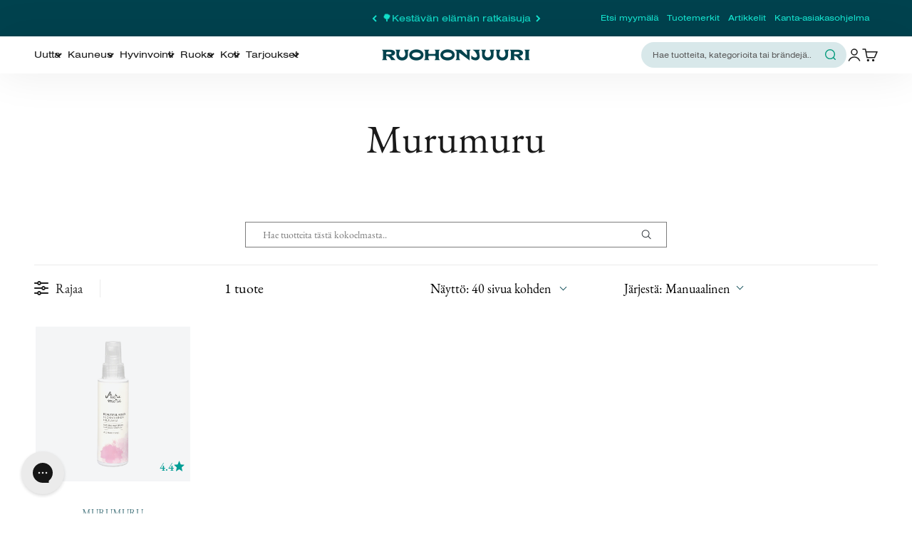

--- FILE ---
content_type: text/css
request_url: https://cdn.boostcommerce.io/widget-integration/theme/customization/ruohonjuuri.myshopify.com/N8_OyRQZis/customization-1745486455101.css
body_size: 166
content:
/*********************** Custom css for Boost AI Search & Discovery  ************************/
body.modal-open-cart {
    overflow: inherit;
}
body.modal-open-cart .boost-sd__modal {
    display: none;
}
.boost-sd__product-link.boost-sd__product-link-image div {
    pointer-events: none;
}
/*
.product-card__info .rating-with-text w-full {
 pointer-events: none;
}
.product-card__info .product-card__title {
 pointer-events: none;
}
*/
.boost-sd__instant-search-results--mobile-style1.boost-sd__instant-search-results--product-type-grid .boost-sd__suggestion-queries-item-product--left:before {
    padding-top: 0;
}


/* @media only screen and (min-width: 1150px) {
    .boost-sd__search-widget-init-wrapper{
        position: fixed !important;
        right: 70px !important;
        top: 100px !important;
    }

}

@media only screen and (min-width: 768px) and (max-width: 1150px) {

} */

.boost-sd__filter-product-list img[loading='lazy'] {
    display: block;
}

--- FILE ---
content_type: application/javascript; charset=utf-8
request_url: https://cdn-widgetsrepository.yotpo.com/v1/loader/0wd9bTkBX2fDpHv_27XUmg
body_size: 17018
content:

if (typeof (window) !== 'undefined' && window.performance && window.performance.mark) {
  window.performance.mark('yotpo:loader:loaded');
}
var yotpoWidgetsContainer = yotpoWidgetsContainer || { guids: {} };
(function(){
    var guid = "0wd9bTkBX2fDpHv_27XUmg";
    var loader = {
        loadDep: function (link, onLoad, strategy) {
            var script = document.createElement('script');
            script.onload = onLoad || function(){};
            script.src = link;
            if (strategy === 'defer') {
                script.defer = true;
            } else if (strategy === 'async') {
                script.async = true;
            }
            script.setAttribute("type", "text/javascript");
            script.setAttribute("charset", "utf-8");
            document.head.appendChild(script);
        },
        config: {
            data: {
                guid: guid
            },
            widgets: {
            
                "488512": {
                    instanceId: "488512",
                    instanceVersionId: "242441523",
                    templateAssetUrl: "https://cdn-widgetsrepository.yotpo.com/widget-assets/widget-customer-preview/app.v0.2.8-6189.js",
                    cssOverrideAssetUrl: "",
                    customizationCssUrl: "",
                    customizations: {
                      "view-background-color": "transparent",
                      "view-primary-color": "#2e4f7c",
                      "view-primary-font": "Nunito Sans@700|https://cdn-widgetsrepository.yotpo.com/web-fonts/css/nunito_sans/v1/nunito_sans_700.css",
                      "view-text-color": "#202020",
                      "welcome-text": "Good morning"
                    },
                    staticContent: {
                      "currency": "USD",
                      "hideIfMatchingQueryParam": [
                        "oseid"
                      ],
                      "isHidden": true,
                      "platformName": "shopify",
                      "selfExecutable": true,
                      "storeId": "iLTssMSvizmYN2icJCnsDDQbuxgOFQziOjGzb707",
                      "storeLoginUrl": "http://ruohonjuuri.myshopify.com/account/login",
                      "storeRegistrationUrl": "http://ruohonjuuri.myshopify.com/account/register",
                      "storeRewardsPageUrl": "http://ruohonjuuri.myshopify.com/pages/rewards",
                      "urlMatch": "^(?!.*\\.yotpo\\.com).*$"
                    },
                    className: "CustomerPreview",
                    dependencyGroupId: null
                },
            
                "16404": {
                    instanceId: "16404",
                    instanceVersionId: "318550086",
                    templateAssetUrl: "https://cdn-widgetsrepository.yotpo.com/widget-assets/widget-coupons-redemption/app.v0.6.2-5198.js",
                    cssOverrideAssetUrl: "",
                    customizationCssUrl: "",
                    customizations: {
                      "confirmation-step-cancel-option": "NO",
                      "confirmation-step-confirm-option": "YES",
                      "confirmation-step-title": "ARE YOU SURE?",
                      "coupon-background-type": "coupon",
                      "coupon-code-copied-message-body": "Thank you for redeeming your points. Please paste the code at checkout.",
                      "coupon-code-copied-message-color": "#707997",
                      "coupon-code-copied-message-title": "COPIED",
                      "coupons-redemption-description": "Redeeming your points is easy! Click Redeem My Points and copy \u0026 paste your code at checkout.",
                      "coupons-redemption-headline": "How to use your points",
                      "coupons-redemption-rule": "100 points equals $10.00",
                      "description-color": "#666d8b",
                      "description-font-size": "20",
                      "disabled-outline-button-color": "#929292",
                      "donate-button-text": "DONATE",
                      "donation-success-message-body": "Thank you for donating ${{donation_amount}} to {{company_name}}",
                      "donation-success-message-color": "#707997",
                      "donation-success-message-title": "SUCCESS",
                      "error-message-color": "#f04860",
                      "error-message-title": "",
                      "headline-color": "#011247",
                      "headline-font-size": "36",
                      "login-button-color": "#556DD8",
                      "login-button-text": "REDEEM MY POINTS",
                      "login-button-text-color": "white",
                      "login-button-type": "filled_rectangle",
                      "message-font-size": "14",
                      "point-balance-text": "You have {{current_point_balance}} points",
                      "points-balance-color": "#011247",
                      "points-balance-font-size": "20",
                      "points-balance-number-color": "#93a1eb",
                      "primary-font-name-and-url": "Montserrat@600|https://fonts.googleapis.com/css?family=Montserrat:600\u0026display=swap",
                      "redeem-button-color": "#556DD8",
                      "redeem-button-text": "REDEEM",
                      "redeem-button-text-color": "white",
                      "redeem-button-type": "filled_rectangle",
                      "rule-border-color": "#bccdfe",
                      "rule-color": "#061153",
                      "rule-font-size": "18",
                      "secondary-font-name-and-url": "Nunito Sans@400|https://fonts.googleapis.com/css?family=Nunito+Sans\u0026display=swap",
                      "selected-extensions": [],
                      "view-layout": "full-layout"
                    },
                    staticContent: {
                      "cssEditorEnabled": "true",
                      "currency": "EUR",
                      "isMultiCurrencyEnabled": false,
                      "merchantId": "69765",
                      "platformName": "shopify",
                      "storeId": "iLTssMSvizmYN2icJCnsDDQbuxgOFQziOjGzb707",
                      "storeLoginUrl": "/account/login",
                      "subunitsPerUnit": 100
                    },
                    className: "CouponsRedemptionWidget",
                    dependencyGroupId: 2
                },
            
                "16403": {
                    instanceId: "16403",
                    instanceVersionId: "24365436",
                    templateAssetUrl: "https://cdn-widgetsrepository.yotpo.com/widget-assets/widget-referral-widget/app.v1.8.1-4652.js",
                    cssOverrideAssetUrl: "",
                    customizationCssUrl: "",
                    customizations: {
                      "background-color": "rgba( 255, 255, 255, 1 )",
                      "background-image-url": "https://cdn-widget-assets.yotpo.com/static_assets/0wd9bTkBX2fDpHv_27XUmg/images/image_2021_01_07_13_56_01_652",
                      "customer-email-view-button-text": "Seuraava",
                      "customer-email-view-description": "Anna ystävällesi 5 €:n alennuskoodi ensimmäiseen yli 50 €:n ostokseen, niin koriisi kopsahtaa 5 €:n arvosta käpyjä, kun ystäväsi on tehnyt oston.",
                      "customer-email-view-header": "Laita hyvä kiertämään ja kutsu kaverisi mukaan!",
                      "customer-email-view-input-placeholder": "Oma sähköpostiosoitteesi",
                      "customer-email-view-title": "Kaverille 5 €, käpykoriisi 5 €",
                      "default-toggle": true,
                      "description-color": "rgba( 55, 51, 48, 1 )",
                      "description-font-size": "20px",
                      "final-view-button-text": "Kutsu lisää kavereita",
                      "final-view-description": "Kerrothan kaverillesi, että kurkkaa sähköpostiinsa. Kutsusi odottelee jo siellä.  ",
                      "final-view-error-description": "Jokin meni pieleen, emmekä voineet lähettää suosittelulinkkiä. Kaverisi on todennäköisesti jo onnellinen käpykorin kantaja ja voi hyödyntää edun vain kerran. ",
                      "final-view-error-text": "Palaa takaisin",
                      "final-view-error-title": "Kappas kehveliä",
                      "final-view-title": "Kiitos suosittelusta! ",
                      "fonts-primary-font-name-and-url": "Montserrat@600|https://fonts.googleapis.com/css?family=Montserrat:600\u0026display=swap",
                      "fonts-secondary-font-name-and-url": "Nunito Sans@400|https://fonts.googleapis.com/css?family=Nunito+Sans:400\u0026display=swap",
                      "header-color": "rgba( 0, 0, 0, 1 )",
                      "header-font-size": "18px",
                      "main-share-option-desktop": "main_share_email",
                      "main-share-option-mobile": "main_share_email",
                      "next-button-background-color": "rgba(48,152,122,1)",
                      "next-button-font-size": "18px",
                      "next-button-size": "standard",
                      "next-button-text-color": "rgba(0,152,122,1)",
                      "next-button-type": "rectangular_outline",
                      "referral-history-completed-points-text": "{{points}} POINTS",
                      "referral-history-completed-status-type": "text",
                      "referral-history-confirmed-status": "Hyväksytty",
                      "referral-history-pending-status": "Kutsu lähetetty",
                      "referral-history-redeem-text": "Voit käyttää käpysi  Ruohonjuuren myymälän tai verkkokaupan kassalla. Muistathan kirjautua verkkokauppaan, jotta voit valita kassalla käytettävien käpyjen määrän. ",
                      "referral-history-sumup-line-points-text": "{{points}} POINTS",
                      "referral-history-sumup-line-text": "Your Rewards",
                      "referral-views-button-text": "Seuraava",
                      "referral-views-copy-link-button-text": "COPY LINK",
                      "referral-views-description": "Lähetä ystävällesi 5 €:n alennuskoodi ensimmäiseen yli 50 €:n ostokseen. Kun ystäväsi on tehnyt oston koodia käyttäen, kopsahtaa koriisi 5 €:n arvosta käpyjä. Lähetä kutsu tästä:",
                      "referral-views-email-share-body": "How does a discount off your first order at {{company_name}} sound? Use the link below and once you've shopped, I'll get a reward too.\n{{referral_link}}",
                      "referral-views-email-share-subject": "Discount to a Store You'll Love!",
                      "referral-views-email-share-type": "marketing_email",
                      "referral-views-friends-input-placeholder": "Ystäväsi sähköpostiosoite (erota pilkulla)",
                      "referral-views-header": "Kutsu kaverisi",
                      "referral-views-personal-email-button-text": "SEND VIA MY EMAIL",
                      "referral-views-sms-button-text": "Lähetä tekstiviesti",
                      "referral-views-title": "Kaverille 5 €, käpykoriisi 5 €",
                      "referral-views-whatsapp-button-text": "SEND VIA WHATSAPP",
                      "share-allow-copy-link": "false",
                      "share-allow-email": true,
                      "share-allow-facebook": "true",
                      "share-allow-sms": true,
                      "share-allow-twitter": "true",
                      "share-allow-whatsapp": true,
                      "share-facebook-description": "Toivottavasti {{company_name}} saa myös sinun sydämesi sykkimään! Saat 5 € edun tekemällä 50 € oston tästä linkistä.",
                      "share-facebook-header": "Hyödynnä etusi Ruohonjuuren kauppaan",
                      "share-facebook-image-url": "https://cdn-widget-assets.yotpo.com/static_assets/0wd9bTkBX2fDpHv_27XUmg/images/image_2021_03_23_15_20_18_588",
                      "share-icons-color": "rgba(0,152,122,1)",
                      "share-settings-copyLink": true,
                      "share-settings-default-checkbox": true,
                      "share-settings-default-mobile-checkbox": true,
                      "share-settings-email": true,
                      "share-settings-facebook": true,
                      "share-settings-fbMessenger": true,
                      "share-settings-mobile-copyLink": true,
                      "share-settings-mobile-email": true,
                      "share-settings-mobile-facebook": true,
                      "share-settings-mobile-fbMessenger": true,
                      "share-settings-mobile-sms": true,
                      "share-settings-mobile-twitter": true,
                      "share-settings-mobile-whatsapp": true,
                      "share-settings-twitter": true,
                      "share-settings-whatsapp": true,
                      "share-sms-message": "{{company_name}} on mahtava! Saat 5 € edun tekemällä 50 € oston tästä linkistä: {{referral_link}}",
                      "share-twitter-message": "Toivottavasti {{company_name}} saa myös sinun sydämesi sykkimään! Saat 5 € edun tekemällä 50 € oston tästä linkistä:",
                      "share-whatsapp-message": "{{company_name}} on mahtava! Saat 5 € edun tekemällä 50 € oston tästä linkistä: {{referral_link}}",
                      "tab-size": "medium",
                      "tab-type": "lower_line",
                      "tab-view-primary-tab-text": "Kutsu kaverisi",
                      "tab-view-secondary-tab-text": "Lähetetyt kutsut",
                      "tile-color": "rgba( 255, 255, 255, 1 )",
                      "title-color": "rgba( 55, 51, 48, 1 )",
                      "title-font-size": "36px",
                      "view-exit-intent-enabled": false,
                      "view-exit-intent-mobile-timeout-ms": 10000,
                      "view-is-popup": false,
                      "view-layout": "right",
                      "view-popup-delay-ms": 0,
                      "view-show-popup-on-exit": false,
                      "view-show-referral-history": "true",
                      "view-table-rectangular-dark-pending-color": "rgba(0,0,0,0.4)",
                      "view-table-rectangular-light-pending-color": "#FFFFFF",
                      "view-table-selected-color": "rgba(48,152,122,1)",
                      "view-table-theme": "dark",
                      "view-table-type": "rectangular",
                      "wadmin-text-and-share-choose-sreen": "step_2"
                    },
                    staticContent: {
                      "companyName": "Ruohonjuuri",
                      "cssEditorEnabled": "true",
                      "currency": "EUR",
                      "hasPrimaryFontsFeature": true,
                      "isMultiCurrencyEnabled": false,
                      "merchantId": "69765",
                      "migrateTabColorToBackground": true,
                      "platformName": "shopify",
                      "referralHistoryEnabled": true,
                      "referralHost": "http://rwrd.io"
                    },
                    className: "ReferralWidget",
                    dependencyGroupId: 2
                },
            
                "16402": {
                    instanceId: "16402",
                    instanceVersionId: "437587504",
                    templateAssetUrl: "https://cdn-widgetsrepository.yotpo.com/widget-assets/widget-my-rewards/app.v0.3.3-4897.js",
                    cssOverrideAssetUrl: "",
                    customizationCssUrl: "",
                    customizations: {
                      "headline-color": "rgba(255,255,255,1)",
                      "logged-in-description-color": "rgba(0,152,147,1)",
                      "logged-in-description-font-size": 28,
                      "logged-in-description-text": "Korissasi on {{current_point_balance}} käpyä.",
                      "logged-in-headline-color": "rgba(0,0,0,1)",
                      "logged-in-headline-font-size": "36",
                      "logged-in-headline-text": "Hei {{first_name}}!",
                      "logged-in-primary-button-cta-type": "redemptionWidget",
                      "logged-in-primary-button-text": "Käytä käpyjä kassalla",
                      "logged-in-secondary-button-text": "Kurkkaa käpykoriin",
                      "logged-out-headline-color": "rgba(0,0,0,1)",
                      "logged-out-headline-font-size": "36",
                      "logged-out-headline-text": "Miten kanta-asiakasohjelma toimii?",
                      "logged-out-selected-step-name": "step_3",
                      "mode-is-page-settings": false,
                      "primary-button-background-color": "rgba(0,66,77,1)",
                      "primary-button-text-color": "#ffffff",
                      "primary-button-type": "filled_capsule",
                      "primary-font-name-and-url": "denver@800|https://cdn-widgetsrepository.yotpo.com/brandkit/custom-fonts/iLTssMSvizmYN2icJCnsDDQbuxgOFQziOjGzb707/denver/denver-800.css",
                      "reward-step-1-displayname": "Step 1",
                      "reward-step-1-settings-description": "Rekisteröidy kanta-asiakkaaksi ja kerää käpyjä.",
                      "reward-step-1-settings-description-color": "rgba(0,0,0,1)",
                      "reward-step-1-settings-description-font-size": "20",
                      "reward-step-1-settings-icon": "default",
                      "reward-step-1-settings-icon-color": "rgba(0,152,147,1)",
                      "reward-step-1-settings-title": "Rekisteröidy",
                      "reward-step-1-settings-title-color": "rgba(0,0,0,1)",
                      "reward-step-1-settings-title-font-size": "24",
                      "reward-step-2-displayname": "Step 2",
                      "reward-step-2-settings-description": "Saat koriisi käpyjä jokaisesta ostoksestasi.",
                      "reward-step-2-settings-description-color": "rgba(0,0,0,1)",
                      "reward-step-2-settings-description-font-size": "20",
                      "reward-step-2-settings-icon": "default",
                      "reward-step-2-settings-icon-color": "rgba(0,152,147,1)",
                      "reward-step-2-settings-title": "Kerää käpyjä",
                      "reward-step-2-settings-title-color": "rgba(0,0,0,1)",
                      "reward-step-2-settings-title-font-size": "24",
                      "reward-step-3-displayname": "Step 3",
                      "reward-step-3-settings-description": "Kävyistä voi kasvaa vaikka mitä. Nauti sadosta!",
                      "reward-step-3-settings-description-color": "rgba(0,0,0,1)",
                      "reward-step-3-settings-description-font-size": "20",
                      "reward-step-3-settings-icon": "default",
                      "reward-step-3-settings-icon-color": "rgba(0,152,147,1)",
                      "reward-step-3-settings-title": "Poimi sato",
                      "reward-step-3-settings-title-color": "rgba(0,0,0,1)",
                      "reward-step-3-settings-title-font-size": "24",
                      "rewards-history-approved-text": "Hyväksytty",
                      "rewards-history-background-color": "rgba(0,152,147,1)",
                      "rewards-history-balance-display": "points",
                      "rewards-history-headline-color": "rgba(0,0,0,1)",
                      "rewards-history-headline-font-size": "28",
                      "rewards-history-headline-text": "Käpykorin sisältö",
                      "rewards-history-pending-text": "Odottaa",
                      "rewards-history-refunded-text": "Palautettu",
                      "rewards-history-reversed-text": "Muutettu",
                      "rewards-history-table-action-col-text": "Tapahtuma",
                      "rewards-history-table-date-col-text": "Päivämäärä",
                      "rewards-history-table-points-col-text": "Käpyä",
                      "rewards-history-table-status-col-text": "Tila",
                      "rewards-history-table-store-col-text": "Store",
                      "secondary-button-background-color": "rgba(0,66,77,1)",
                      "secondary-button-text-color": "rgba(0,66,77,1)",
                      "secondary-button-type": "rounded_rectangle",
                      "secondary-font-name-and-url": "eb-garamond@400|https://cdn-widgetsrepository.yotpo.com/brandkit/custom-fonts/iLTssMSvizmYN2icJCnsDDQbuxgOFQziOjGzb707/eb-garamond/eb-garamond-400.css",
                      "view-grid-points-column-color": "rgba(0,0,0,1)",
                      "view-grid-rectangular-background-color": "rgba(245,245,245,1)",
                      "view-grid-type": "rectangular"
                    },
                    staticContent: {
                      "cssEditorEnabled": "true",
                      "currency": "EUR",
                      "isMultiCurrencyEnabled": false,
                      "isMultiStoreMerchant": false,
                      "merchantId": "69765",
                      "platformName": "shopify",
                      "storeId": "iLTssMSvizmYN2icJCnsDDQbuxgOFQziOjGzb707"
                    },
                    className: "MyRewardsWidget",
                    dependencyGroupId: 2
                },
            
                "16401": {
                    instanceId: "16401",
                    instanceVersionId: "437587500",
                    templateAssetUrl: "https://cdn-widgetsrepository.yotpo.com/widget-assets/widget-visual-redemption/app.v0.6.1-4815.js",
                    cssOverrideAssetUrl: "",
                    customizationCssUrl: "",
                    customizations: {
                      "description-color": "rgba(0,0,0,1)",
                      "description-font-size": "20",
                      "headline-color": "rgba(0,0,0,1)",
                      "headline-font-size": "36",
                      "layout-background-color": "white",
                      "mode-is-page-settings": false,
                      "primary-font-name-and-url": "denver@800|https://cdn-widgetsrepository.yotpo.com/brandkit/custom-fonts/iLTssMSvizmYN2icJCnsDDQbuxgOFQziOjGzb707/denver/denver-800.css",
                      "redemption-1-displayname": "Tile 1",
                      "redemption-1-settings-cost": "250 käpyä",
                      "redemption-1-settings-cost-color": "rgba(28,29,29,1)",
                      "redemption-1-settings-cost-font-size": 20,
                      "redemption-1-settings-reward": "5 €",
                      "redemption-1-settings-reward-color": "rgba(0,152,147,1)",
                      "redemption-1-settings-reward-font-size": 48,
                      "redemption-2-displayname": "Tile 2",
                      "redemption-2-settings-cost": "500 käpyä",
                      "redemption-2-settings-cost-color": "rgba(28,29,29,1)",
                      "redemption-2-settings-cost-font-size": 20,
                      "redemption-2-settings-reward": "10 €",
                      "redemption-2-settings-reward-color": "rgba(0,152,147,1)",
                      "redemption-2-settings-reward-font-size": 48,
                      "redemption-3-displayname": "Tile 3",
                      "redemption-3-settings-cost": "750 käpyä",
                      "redemption-3-settings-cost-color": "rgba(28,29,29,1)",
                      "redemption-3-settings-cost-font-size": 20,
                      "redemption-3-settings-reward": "15 €",
                      "redemption-3-settings-reward-color": "rgba(0,152,147,1)",
                      "redemption-3-settings-reward-font-size": 48,
                      "redemption-787489-displayname": "Tile 4 (787489)",
                      "redemption-787489-settings-cost": "1000 käpyä",
                      "redemption-787489-settings-cost-color": "rgba(28,29,29,1)",
                      "redemption-787489-settings-cost-font-size": 20,
                      "redemption-787489-settings-reward": "20 €",
                      "redemption-787489-settings-reward-color": "rgba(0,152,147,1)",
                      "redemption-787489-settings-reward-font-size": 48,
                      "rule-border-color": "#bccdfe",
                      "rule-color": "#061153",
                      "rule-font-size": "18",
                      "secondary-font-name-and-url": "eb-garamond@400|https://cdn-widgetsrepository.yotpo.com/brandkit/custom-fonts/iLTssMSvizmYN2icJCnsDDQbuxgOFQziOjGzb707/eb-garamond/eb-garamond-400.css",
                      "selected-extensions": [
                        "1",
                        "2",
                        "3",
                        "787489"
                      ],
                      "view-layout": "redemptions-only",
                      "visual-redemption-description": "Käpyjä keräämällä saat näppärästi säästöä ostoksistasi. Kun korissasi on tarpeeksi käpyjä, voit käyttää kertyneen edun helposti verkkokaupan tai myymälän kassalla.",
                      "visual-redemption-headline": "Kerää käpyjä ja näe metsä puilta",
                      "visual-redemption-rule": "250 käpyä 5 € "
                    },
                    staticContent: {
                      "cssEditorEnabled": "true",
                      "currency": "EUR",
                      "isMultiCurrencyEnabled": false,
                      "platformName": "shopify",
                      "storeId": "iLTssMSvizmYN2icJCnsDDQbuxgOFQziOjGzb707"
                    },
                    className: "VisualRedemptionWidget",
                    dependencyGroupId: 2
                },
            
                "16400": {
                    instanceId: "16400",
                    instanceVersionId: "437587503",
                    templateAssetUrl: "https://cdn-widgetsrepository.yotpo.com/widget-assets/widget-loyalty-campaigns/app.v0.13.0-4770.js",
                    cssOverrideAssetUrl: "",
                    customizationCssUrl: "",
                    customizations: {
                      "campaign-description-font-color": "#4e5772",
                      "campaign-description-size": "18px",
                      "campaign-item-617234-background-color": "#f9faff",
                      "campaign-item-617234-background-image-color-overlay": "rgba(0,0,0,0.39)",
                      "campaign-item-617234-background-image-url": "https://cdn-widget-assets.yotpo.com/static_assets/0wd9bTkBX2fDpHv_27XUmg/images/image_2021_01_07_09_58_05_387",
                      "campaign-item-617234-background-type": "image",
                      "campaign-item-617234-border-color": "rgba(132,140,163,0)",
                      "campaign-item-617234-description-font-color": "rgba(255,255,255,1)",
                      "campaign-item-617234-description-font-size": 32,
                      "campaign-item-617234-exclude_audience_names": "",
                      "campaign-item-617234-hover-view-tile-message": "Koriisi kopsahtaa 1 käpy jokaisesta ostoseurosta.",
                      "campaign-item-617234-icon-color": "rgba(255,255,255,1)",
                      "campaign-item-617234-icon-type": "customIcon",
                      "campaign-item-617234-icon-url": "https://cdn-widget-assets.yotpo.com/static_assets/0wd9bTkBX2fDpHv_27XUmg/images/image_2021_04_20_09_34_26_099",
                      "campaign-item-617234-include_audience_ids": "1",
                      "campaign-item-617234-include_audience_names": "All customers",
                      "campaign-item-617234-special-reward-enabled": "false",
                      "campaign-item-617234-special-reward-headline-background-color": "#E0DBEF",
                      "campaign-item-617234-special-reward-headline-text": "Just for you!",
                      "campaign-item-617234-special-reward-headline-title-font-color": "#5344A6",
                      "campaign-item-617234-special-reward-headline-title-font-size": "16",
                      "campaign-item-617234-special-reward-tile-border-color": "#8270E7",
                      "campaign-item-617234-tile-description": "Kerää käpyjä ostamalla",
                      "campaign-item-617234-tile-reward": "1 € = 1 käpy ",
                      "campaign-item-617234-title-font-color": "rgba(255,255,255,1)",
                      "campaign-item-617234-title-font-size": 48,
                      "campaign-item-617234-type": "PointsForPurchasesCampaign",
                      "campaign-item-617235-background-color": "#f9faff",
                      "campaign-item-617235-background-image-color-overlay": "rgba(0,0,0,0.39)",
                      "campaign-item-617235-background-image-url": "https://cdn-widget-assets.yotpo.com/static_assets/0wd9bTkBX2fDpHv_27XUmg/images/image_2021_01_07_12_36_04_085",
                      "campaign-item-617235-background-type": "image",
                      "campaign-item-617235-border-color": "rgba(132,140,163,0)",
                      "campaign-item-617235-description-font-color": "rgba(255,255,255,1)",
                      "campaign-item-617235-description-font-size": 32,
                      "campaign-item-617235-exclude_audience_names": "",
                      "campaign-item-617235-hover-view-tile-message": "Koriisi ropisee 25 käpyä, kun rekisteröidyt kanta-asiakkaaksi.",
                      "campaign-item-617235-icon-color": "rgba(255,255,255,1)",
                      "campaign-item-617235-icon-type": "defaultIcon",
                      "campaign-item-617235-include_audience_ids": "1",
                      "campaign-item-617235-include_audience_names": "All customers",
                      "campaign-item-617235-special-reward-enabled": "false",
                      "campaign-item-617235-special-reward-headline-background-color": "#E0DBEF",
                      "campaign-item-617235-special-reward-headline-text": "Just for you!",
                      "campaign-item-617235-special-reward-headline-title-font-color": "#5344A6",
                      "campaign-item-617235-special-reward-headline-title-font-size": "16",
                      "campaign-item-617235-special-reward-tile-border-color": "#8270E7",
                      "campaign-item-617235-tile-description": "Luo tili verkkokauppaan",
                      "campaign-item-617235-tile-reward": "25 käpyä",
                      "campaign-item-617235-title-font-color": "rgba(255,255,255,1)",
                      "campaign-item-617235-title-font-size": 48,
                      "campaign-item-617235-type": "CreateAccountCampaign",
                      "campaign-title-font-color": "#011247",
                      "campaign-title-size": "27px",
                      "completed-tile-headline": "Kerätty!",
                      "completed-tile-message": "Nämä kävyt ovat jo kopsahtaneet koriisi! ",
                      "container-headline": "Miten voin kerätä käpyjä koriini?",
                      "general-hover-tile-button-color": "#ffffff",
                      "general-hover-tile-button-text-color": "rgba(0,0,0,1)",
                      "general-hover-tile-button-type": "filled_capsule",
                      "general-hover-tile-color-overlay": "rgba(0,152,147,1)",
                      "general-hover-tile-text-color": "#ffffff",
                      "headline-color": "rgba(255,255,255,1)",
                      "headline-font-color": "rgba(0,0,0,1)",
                      "headline-font-size": "36px",
                      "logged-out-is-redirect-after-login-to-current-page": "true",
                      "logged-out-message": "Oletko jo kanta-asiakkaamme?",
                      "logged-out-sign-in-text": "Kirjaudu sisään",
                      "logged-out-sign-up-text": "Rekisteröidy",
                      "main-text-font-name-and-url": "denver@800|https://cdn-widgetsrepository.yotpo.com/brandkit/custom-fonts/iLTssMSvizmYN2icJCnsDDQbuxgOFQziOjGzb707/denver/denver-800.css",
                      "mode-is-page-settings": false,
                      "primary-font-name-and-url": "denver@800|https://cdn-widgetsrepository.yotpo.com/brandkit/custom-fonts/iLTssMSvizmYN2icJCnsDDQbuxgOFQziOjGzb707/denver/denver-800.css",
                      "secondary-font-name-and-url": "eb-garamond@400|https://cdn-widgetsrepository.yotpo.com/brandkit/custom-fonts/iLTssMSvizmYN2icJCnsDDQbuxgOFQziOjGzb707/eb-garamond/eb-garamond-400.css",
                      "secondary-text-font-name-and-url": "eb-garamond@400|https://cdn-widgetsrepository.yotpo.com/brandkit/custom-fonts/iLTssMSvizmYN2icJCnsDDQbuxgOFQziOjGzb707/eb-garamond/eb-garamond-400.css",
                      "selected-audiences": "1",
                      "selected-extensions": [
                        "617234",
                        "617235"
                      ],
                      "tile-border-color": "#848ca3",
                      "tile-spacing-type": "small",
                      "tiles-background-color": "#f9faff",
                      "time-between-rewards-days": "You're eligible to participate again in *|days|* days.",
                      "time-between-rewards-hours": "You're eligible to participate again in *|hours|* hours."
                    },
                    staticContent: {
                      "companyName": "Ruohonjuuri",
                      "cssEditorEnabled": "true",
                      "currency": "EUR",
                      "facebookAppId": "1647129615540489",
                      "isMultiCurrencyEnabled": false,
                      "isSegmentationsPickerEnabled": "true",
                      "merchantId": "69765",
                      "platformName": "shopify",
                      "storeAccountLoginUrl": "//ruohonjuuri.myshopify.com/account/login",
                      "storeAccountRegistrationUrl": "//ruohonjuuri.myshopify.com/account/register",
                      "storeId": "iLTssMSvizmYN2icJCnsDDQbuxgOFQziOjGzb707"
                    },
                    className: "CampaignWidget",
                    dependencyGroupId: 2
                },
            
                "16399": {
                    instanceId: "16399",
                    instanceVersionId: "437587501",
                    templateAssetUrl: "https://cdn-widgetsrepository.yotpo.com/widget-assets/widget-hero-section/app.v0.2.1-4807.js",
                    cssOverrideAssetUrl: "",
                    customizationCssUrl: "",
                    customizations: {
                      "background-image-url": "https://cdn-widget-assets.yotpo.com/static_assets/0wd9bTkBX2fDpHv_27XUmg/images/image_2025_11_19_09_19_09_155",
                      "description-color": "rgba(0,0,0,1)",
                      "description-font-size": 22,
                      "description-text-logged-in": "Ruohonjuuren kanta-asiakkaana pääset heti nauttimaan hyvän elämän eväistä ja hyvinvoinnin hippusista. ",
                      "description-text-logged-out": "Liity Ruohonjuuren kanta-asiakkaaksi ja kerää entistä enemmän etuja: hyvän elämän eväitä ja hyvinvoinnin hippusia. ",
                      "headline-color": "rgba(0,0,0,1)",
                      "headline-font-size": "40",
                      "headline-text-logged-in": "Tervetuloa!",
                      "headline-text-logged-out": "Kerää käpyjä ja näe metsä puilta!",
                      "login-button-color": "rgba(181,227,222,1)",
                      "login-button-text": "Kirjaudu",
                      "login-button-text-color": "rgba(44,44,44,1)",
                      "login-button-type": "filled_capsule",
                      "mobile-background-image-url": "https://cdn-widget-assets.yotpo.com/static_assets/0wd9bTkBX2fDpHv_27XUmg/images/image_2025_11_19_09_19_38_404",
                      "mode-is-page-settings": false,
                      "primary-font-name-and-url": "denver@800|https://cdn-widgetsrepository.yotpo.com/brandkit/custom-fonts/iLTssMSvizmYN2icJCnsDDQbuxgOFQziOjGzb707/denver/denver-800.css",
                      "register-button-color": "rgba(0,66,77,1)",
                      "register-button-text": "Liity nyt",
                      "register-button-text-color": "#ffffff",
                      "register-button-type": "filled_capsule",
                      "secondary-font-name-and-url": "eb-garamond@400|https://cdn-widgetsrepository.yotpo.com/brandkit/custom-fonts/iLTssMSvizmYN2icJCnsDDQbuxgOFQziOjGzb707/eb-garamond/eb-garamond-400.css",
                      "view-layout": "left-layout"
                    },
                    staticContent: {
                      "cssEditorEnabled": "true",
                      "merchantId": "69765",
                      "platformName": "shopify",
                      "storeId": "iLTssMSvizmYN2icJCnsDDQbuxgOFQziOjGzb707",
                      "storeLoginUrl": "//ruohonjuuri.myshopify.com/account/login",
                      "storeRegistrationUrl": "//ruohonjuuri.myshopify.com/account/register"
                    },
                    className: "HeroSectionWidget",
                    dependencyGroupId: 2
                },
            
                "16398": {
                    instanceId: "16398",
                    instanceVersionId: "437587502",
                    templateAssetUrl: "https://cdn-widgetsrepository.yotpo.com/widget-assets/widget-loyalty-page/app.v0.7.1-7312.js",
                    cssOverrideAssetUrl: "",
                    customizationCssUrl: "",
                    customizations: {
                      "headline-color": "rgba(255,255,255,1)",
                      "headline-font-size": "40",
                      "page-background-color": "",
                      "primary-font-name-and-url": "denver@800|https://cdn-widgetsrepository.yotpo.com/brandkit/custom-fonts/iLTssMSvizmYN2icJCnsDDQbuxgOFQziOjGzb707/denver/denver-800.css",
                      "reward-opt-in-join-now-button-label": "Complete program signup",
                      "rewards-disclaimer-text": "I agree to the program’s [terms](http://example.net/terms) and [privacy policy](http://example.net/privacy-policy)",
                      "rewards-disclaimer-text-color": "#00000",
                      "rewards-disclaimer-text-size": "12px",
                      "rewards-disclaimer-type": "no-disclaimer",
                      "secondary-font-name-and-url": "eb-garamond@400|https://cdn-widgetsrepository.yotpo.com/brandkit/custom-fonts/iLTssMSvizmYN2icJCnsDDQbuxgOFQziOjGzb707/eb-garamond/eb-garamond-400.css",
                      "selected-widgets-ids": [
                        "16399",
                        "16402",
                        "16400",
                        "16401"
                      ],
                      "widget-16399-type": "HeroSectionWidget",
                      "widget-16400-type": "CampaignWidget",
                      "widget-16401-type": "VisualRedemptionWidget",
                      "widget-16402-type": "MyRewardsWidget",
                      "widget-16403-type": "ReferralWidget"
                    },
                    staticContent: {
                      "platformName": "shopify",
                      "storeId": "iLTssMSvizmYN2icJCnsDDQbuxgOFQziOjGzb707"
                    },
                    className: "LoyaltyPageWidget",
                    dependencyGroupId: null
                },
            
                "14226": {
                    instanceId: "14226",
                    instanceVersionId: "6995306",
                    templateAssetUrl: "https://cdn-widget-assets.yotpo.com/widget-referral-widget/app.v1.5.21-1839.js",
                    cssOverrideAssetUrl: "https://cdn-widget-assets.yotpo.com/ReferralWidget/0wd9bTkBX2fDpHv_27XUmg/css-overrides/css-overrides.2020_11_16_04_48_57_365.css",
                    customizationCssUrl: "",
                    customizations: {
                      "background-color": "rgba( 255, 255, 255, 1 )",
                      "background-image-url": "https://cdn-widget-assets.yotpo.com/static_assets/0wd9bTkBX2fDpHv_27XUmg/images/image_2020_11_10_08_47_45_909",
                      "customer-email-view-button-text": "Seuraava",
                      "customer-email-view-description": "Anna ystävällesi 5 € alennuskoodi ensimmäiseen yli 50 € ostokseen ja saat koriisi 5 € arvosta käpyjä, kun ystäväsi on tehnyt oston.",
                      "customer-email-view-header": "Pane hyvä kiertämään ja kutsu kaverisi mukaan!",
                      "customer-email-view-title": "Kaverille 5 €, käpykoriisi 5 €",
                      "default-toggle": true,
                      "description-color": "rgba(28,29,29,1)",
                      "description-font-size": "22px",
                      "final-view-button-text": "Kutsu lisää kavereita",
                      "final-view-description": "Kerrothan kaverillesi, että kurkkaa sähköpostiinsa. \n",
                      "final-view-error-description": "Jokin meni pieleen, emmekä voineet lähettää suosittelulinkkiä. ",
                      "final-view-error-text": "Palaa takaisin ",
                      "final-view-error-title": "Kappas kehveliä",
                      "final-view-title": "Kiitos suosittelusta! ",
                      "fonts-primary-font-name-and-url": "'Ff Unit Rounded', Sans-serif@700|",
                      "fonts-secondary-font-name-and-url": "'Neuzeit Office', sans-serif@400|",
                      "header-color": "rgba(28,29,29,1)",
                      "header-font-size": "18px",
                      "main-share-option-desktop": "main_share_email",
                      "main-share-option-mobile": "main_share_email",
                      "next-button-background-color": "rgba(48,152,122,1)",
                      "next-button-font-size": "18px",
                      "next-button-size": "small",
                      "next-button-text-color": "rgba(255,255,255,1)",
                      "next-button-type": "filled_rectangle",
                      "referral-history-completed-points-text": "{{points}} POINTS",
                      "referral-history-completed-status-type": "text",
                      "referral-history-confirmed-status": "COMPLETED",
                      "referral-history-pending-status": "PENDING",
                      "referral-history-redeem-text": "To redeem your points, simply apply your discount at checkout.",
                      "referral-history-sumup-line-points-text": "{{points}} POINTS",
                      "referral-history-sumup-line-text": "Your Rewards",
                      "referral-views-button-text": "Lähetä",
                      "referral-views-copy-link-button-text": "COPY LINK",
                      "referral-views-description": "Anna ystävällesi 5 € alennuskoodi ensimmäiseen yli 50 € ostokseen ja saat koriisi 5 € arvosta käpyjä, kun ystäväsi on tehnyt oston.",
                      "referral-views-email-share-body": "How does a discount off your first order at {{company_name}} sound? Use the link below and once you've shopped, I'll get a reward too.\n{{referral_link}}",
                      "referral-views-email-share-subject": "Discount to a Store You'll Love!",
                      "referral-views-email-share-type": "marketing_email",
                      "referral-views-header": "Kutsu kaverisi!",
                      "referral-views-personal-email-button-text": "SEND VIA MY EMAIL",
                      "referral-views-sms-button-text": "SEND VIA SMS",
                      "referral-views-title": "Kaverille 5 €, käpykoriisi 5 €",
                      "referral-views-whatsapp-button-text": "SEND VIA WHATSAPP",
                      "share-allow-copy-link": "false",
                      "share-allow-email": true,
                      "share-allow-facebook": true,
                      "share-allow-sms": true,
                      "share-allow-twitter": true,
                      "share-allow-whatsapp": true,
                      "share-facebook-description": "Toivottavasti Ruohonjuuri saa myös sinun sydämesi sykkimään! Saat 5 € alennuksen, kun ostat yli 50 eurolla tästä linkistä: ",
                      "share-facebook-header": "Hyödynnä etusi Ruohonjuuren kauppaan",
                      "share-facebook-image-url": "https://cdn-widget-assets.yotpo.com/static_assets/0wd9bTkBX2fDpHv_27XUmg/images/image_2021_05_28_06_52_08_308",
                      "share-icons-color": "rgba(28,29,29,1)",
                      "share-settings-copyLink": true,
                      "share-settings-default-checkbox": true,
                      "share-settings-default-mobile-checkbox": true,
                      "share-settings-email": true,
                      "share-settings-facebook": true,
                      "share-settings-fbMessenger": true,
                      "share-settings-mobile-copyLink": true,
                      "share-settings-mobile-email": true,
                      "share-settings-mobile-facebook": true,
                      "share-settings-mobile-fbMessenger": true,
                      "share-settings-mobile-sms": true,
                      "share-settings-mobile-twitter": true,
                      "share-settings-mobile-whatsapp": true,
                      "share-settings-twitter": true,
                      "share-settings-whatsapp": false,
                      "share-sms-message": "I love {{company_name}}! Shop through my link to get a reward {{referral_link}}",
                      "share-twitter-message": "Toivottavasti Ruohonjuuri saa myös sinun sydämesi sykkimään. Saat 5 € edun tekemällä 50 € oston tästä linkistä:  ",
                      "share-whatsapp-message": "{{company_name}}! on mahtava! Saat 5 € edun tekemällä 50 € oston tästä linkistä: http://rwrd.io/q5l517w?w",
                      "tab-size": "medium",
                      "tab-type": "lower_line",
                      "tab-view-primary-tab-text": "Refer a Friend",
                      "tab-view-secondary-tab-text": "Your Referrals",
                      "tile-color": "rgba( 255, 255, 255, 1 )",
                      "title-color": "rgba(28,29,29,1)",
                      "title-font-size": "40px",
                      "view-exit-intent-enabled": false,
                      "view-exit-intent-mobile-timeout-ms": 10000,
                      "view-is-popup": "true",
                      "view-popup-delay-ms": 0,
                      "view-show-popup-on-exit": false,
                      "view-show-referral-history": "false",
                      "view-table-rectangular-dark-pending-color": "rgba( 0, 0, 0, 0.6 )",
                      "view-table-rectangular-light-pending-color": "#FFFFFF",
                      "view-table-selected-color": "rgba(48,152,122,1)",
                      "view-table-theme": "dark",
                      "view-table-type": "lines",
                      "wadmin-text-and-share-choose-sreen": "step_2"
                    },
                    staticContent: {
                      "companyName": "Ruohonjuuri",
                      "cssEditorEnabled": "true",
                      "currency": "EUR",
                      "hasPrimaryFontsFeature": true,
                      "isMultiCurrencyEnabled": false,
                      "merchantId": "69765",
                      "migrateTabColorToBackground": true,
                      "platformName": "shopify",
                      "referralHistoryEnabled": true,
                      "referralHost": "http://rwrd.io"
                    },
                    className: "ReferralWidget",
                    dependencyGroupId: null
                },
            
                "14225": {
                    instanceId: "14225",
                    instanceVersionId: "466785976",
                    templateAssetUrl: "https://cdn-widgetsrepository.yotpo.com/widget-assets/widget-checkout-redemptions/app.v0.8.4-7486.js",
                    cssOverrideAssetUrl: "",
                    customizationCssUrl: "",
                    customizations: {
                      "apply-button-color": "rgba(0,152,147,1)",
                      "apply-button-text": "Käytä",
                      "apply-button-text-color": "#ffffff",
                      "apply-button-type": "filled_capsule",
                      "cart-amount-below-min-background-color": "#fff",
                      "cart-amount-below-min-font-size": "14",
                      "cart-amount-below-min-text": "Voit käyttää pisteitä, kun ostoskorisi summa on vähintään {{cart_minimum_amount}}. Valitse vielä tuotteita {{cart_missing_amount}} arvosta, niin voit käyttää käpyjäsi!",
                      "cart-amount-below-min-text-color": "#050f50",
                      "dropdown-border-color": "rgba(5,15,80,1)",
                      "dropdown-border-radius": "2px",
                      "dropdown-text": "Valitse käytettävien käpyjen määrä",
                      "headline-color": "rgba(0,0,0,1)",
                      "headline-font-size": "14",
                      "headline-text": "Korissasi on {{current_point_balance}} käpyä",
                      "not-enough-points-text": "Korissasi ei ole vielä tarpeeksi käpyjä edun lunastamiseen.",
                      "primary-font-name-and-url": "denver@800|https://cdn-widgetsrepository.yotpo.com/brandkit/custom-fonts/iLTssMSvizmYN2icJCnsDDQbuxgOFQziOjGzb707/denver/denver-800.css",
                      "redemption-373529-cart-greater-than-cents": "",
                      "redemption-373529-cost-in-points": "250",
                      "redemption-373529-cost-text": "250 käpyä",
                      "redemption-373529-currency-symbol": "€",
                      "redemption-373529-discount-amount-cents": "500",
                      "redemption-373529-discount-type": "fixed_amount",
                      "redemption-373529-name": "5 € alennus",
                      "redemption-373529-subunit-to-unit": "100",
                      "redemption-373529-type": "Coupon",
                      "redemption-373529-unrendered-name": "5 € alennus",
                      "redemption-373530-cart-greater-than-cents": "",
                      "redemption-373530-cost-in-points": "500",
                      "redemption-373530-cost-text": "500 Points",
                      "redemption-373530-currency-symbol": "€",
                      "redemption-373530-discount-amount-cents": "1000",
                      "redemption-373530-discount-type": "fixed_amount",
                      "redemption-373530-name": "$10 Off",
                      "redemption-373530-subunit-to-unit": "100",
                      "redemption-373530-type": "Coupon",
                      "redemption-373530-unrendered-name": "€10 Off",
                      "redemption-373531-cart-greater-than-cents": "",
                      "redemption-373531-cost-in-points": "750",
                      "redemption-373531-cost-text": "750 Points",
                      "redemption-373531-currency-symbol": "€",
                      "redemption-373531-discount-amount-cents": "1500",
                      "redemption-373531-discount-type": "fixed_amount",
                      "redemption-373531-name": "$15 Off",
                      "redemption-373531-subunit-to-unit": "100",
                      "redemption-373531-type": "Coupon",
                      "redemption-373531-unrendered-name": "€15 Off",
                      "redemption-373532-cart-greater-than-cents": "",
                      "redemption-373532-cost-in-points": "1000",
                      "redemption-373532-cost-text": "1000 Points",
                      "redemption-373532-currency-symbol": "€",
                      "redemption-373532-discount-amount-cents": "2000",
                      "redemption-373532-discount-type": "fixed_amount",
                      "redemption-373532-name": "$20 Off",
                      "redemption-373532-subunit-to-unit": "100",
                      "redemption-373532-type": "Coupon",
                      "redemption-373532-unrendered-name": "€20 Off",
                      "redemption-406938-cart-greater-than-cents": "",
                      "redemption-406938-cost-in-points": "1500",
                      "redemption-406938-cost-text": "1500 käpyä",
                      "redemption-406938-currency-symbol": "€",
                      "redemption-406938-discount-amount-cents": "3000",
                      "redemption-406938-discount-type": "fixed_amount",
                      "redemption-406938-name": "30 € alennus",
                      "redemption-406938-subunit-to-unit": "100",
                      "redemption-406938-type": "Coupon",
                      "redemption-406938-unrendered-name": "30 € alennus",
                      "redemption-406944-cart-greater-than-cents": "",
                      "redemption-406944-cost-in-points": "1250",
                      "redemption-406944-cost-text": "1250 käpyä",
                      "redemption-406944-currency-symbol": "€",
                      "redemption-406944-discount-amount-cents": "2500",
                      "redemption-406944-discount-type": "fixed_amount",
                      "redemption-406944-name": "25 € alennus",
                      "redemption-406944-subunit-to-unit": "100",
                      "redemption-406944-type": "Coupon",
                      "redemption-406944-unrendered-name": "25 € alennus",
                      "secondary-font-name-and-url": "eb-garamond@400|https://cdn-widgetsrepository.yotpo.com/brandkit/custom-fonts/iLTssMSvizmYN2icJCnsDDQbuxgOFQziOjGzb707/eb-garamond/eb-garamond-400.css",
                      "selected-redemption-options": [
                        "373530",
                        "373531",
                        "373532",
                        "373529",
                        "406944",
                        "406938"
                      ],
                      "shopify-expand-order-section": "true"
                    },
                    staticContent: {
                      "cssEditorEnabled": "true",
                      "currency": "EUR",
                      "isMultiCurrencyEnabled": false,
                      "merchantId": "69765",
                      "platformName": "shopify",
                      "storeId": "iLTssMSvizmYN2icJCnsDDQbuxgOFQziOjGzb707"
                    },
                    className: "CheckoutRedemptionsWidget",
                    dependencyGroupId: null
                },
            
                "14101": {
                    instanceId: "14101",
                    instanceVersionId: "318549549",
                    templateAssetUrl: "https://cdn-widget-assets.yotpo.com/widget-visual-redemption/app.v0.2.57-1900.js",
                    cssOverrideAssetUrl: "https://cdn-widget-assets.yotpo.com/VisualRedemptionWidget/0wd9bTkBX2fDpHv_27XUmg/css-overrides/css-overrides.2020_11_11_05_58_49_626.css",
                    customizationCssUrl: "",
                    customizations: {
                      "description-color": "rgba(28,29,29,1)",
                      "description-font-size": 18,
                      "headline-color": "rgba(28,29,29,1)",
                      "headline-font-size": 40,
                      "layout-background-color": "white",
                      "primary-font-name-and-url": "'Ff Unit Rounded', Sans-serif@700|",
                      "redemption-063652-displayname": "Tile 4 (063652)",
                      "redemption-063652-settings-cost": "1000 siementä",
                      "redemption-063652-settings-cost-color": "rgba(48,152,122,1)",
                      "redemption-063652-settings-cost-font-size": 18,
                      "redemption-063652-settings-reward": "€20",
                      "redemption-063652-settings-reward-color": "rgba(28,29,29,1)",
                      "redemption-063652-settings-reward-font-size": "30",
                      "redemption-1-displayname": "Tile 1",
                      "redemption-1-settings-cost": "250 siementä",
                      "redemption-1-settings-cost-color": "rgba(48,152,122,1)",
                      "redemption-1-settings-cost-font-size": "20",
                      "redemption-1-settings-reward": "€5",
                      "redemption-1-settings-reward-color": "rgba(28,29,29,1)",
                      "redemption-1-settings-reward-font-size": "30",
                      "redemption-2-displayname": "Tile 2",
                      "redemption-2-settings-cost": "500 siementä",
                      "redemption-2-settings-cost-color": "rgba(48,152,122,1)",
                      "redemption-2-settings-cost-font-size": 18,
                      "redemption-2-settings-reward": "€10",
                      "redemption-2-settings-reward-color": "rgba(28,29,29,1)",
                      "redemption-2-settings-reward-font-size": "30",
                      "redemption-3-displayname": "Tile 3",
                      "redemption-3-settings-cost": "750 siementä",
                      "redemption-3-settings-cost-color": "rgba(48,152,122,1)",
                      "redemption-3-settings-cost-font-size": 18,
                      "redemption-3-settings-reward": "€15",
                      "redemption-3-settings-reward-color": "rgba(28,29,29,1)",
                      "redemption-3-settings-reward-font-size": "30",
                      "rule-border-color": "#bccdfe",
                      "rule-color": "#061153",
                      "rule-font-size": "18",
                      "secondary-font-name-and-url": "'Neuzeit Office', sans-serif@400|",
                      "selected-extensions": [
                        "1",
                        "2",
                        "3",
                        "063652"
                      ],
                      "view-layout": "redemptions-only",
                      "visual-redemption-description": "Sadonkorjuu sujuu kuin tanssi! Kun olet pussissasi on tarpeeksi siemeniä, voit käyttää kertyneen edun helposti verkkokaupan tai myymälän kassalla.",
                      "visual-redemption-headline": "Poimi siemenistä kertyvä sato",
                      "visual-redemption-rule": "100 points equals $10.00"
                    },
                    staticContent: {
                      "cssEditorEnabled": "true",
                      "currency": "EUR",
                      "isMultiCurrencyEnabled": false,
                      "platformName": "shopify",
                      "storeId": "iLTssMSvizmYN2icJCnsDDQbuxgOFQziOjGzb707"
                    },
                    className: "VisualRedemptionWidget",
                    dependencyGroupId: null
                },
            
                "14098": {
                    instanceId: "14098",
                    instanceVersionId: "6996100",
                    templateAssetUrl: "https://cdn-widget-assets.yotpo.com/widget-referral-widget/app.v1.5.21-1839.js",
                    cssOverrideAssetUrl: "https://cdn-widget-assets.yotpo.com/ReferralWidget/0wd9bTkBX2fDpHv_27XUmg/css-overrides/css-overrides.2020_11_16_04_28_08_329.css",
                    customizationCssUrl: "",
                    customizations: {
                      "background-color": "rgba( 255, 255, 255, 1 )",
                      "background-image-url": "https://cdn-widget-assets.yotpo.com/static_assets/0wd9bTkBX2fDpHv_27XUmg/images/image_2020_12_08_13_37_58_166",
                      "customer-email-view-button-text": "Seuraava",
                      "customer-email-view-description": "Anna ystävällesi 5 € alennuskoodi ensimmäiseen yli 50 € ostokseen ja saat koriisi 5 € arvosta käpyjä, kun ystäväsi on tehnyt oston.",
                      "customer-email-view-header": "Pane hyvä kiertämään ja kutsu kaverisi mukaan!",
                      "customer-email-view-title": "Kaverille 5 €, käpykoriisi 5 €",
                      "default-toggle": true,
                      "description-color": "rgba(28,29,29,1)",
                      "description-font-size": "22px",
                      "final-view-button-text": "Kutsu lisää kavereita",
                      "final-view-description": "Kerrohan kaverillesi, että kurkkaa sähköpostiinsa. ",
                      "final-view-error-description": "Jokin meni pieleen, emmekä voineet lähettää suosittelulinkkiä. ",
                      "final-view-error-text": "Palaa takaisin",
                      "final-view-error-title": "Kappas kehveliä",
                      "final-view-title": "Kiitos suosittelusta! ",
                      "fonts-primary-font-name-and-url": "'Ff Unit Rounded', Sans-serif@700|",
                      "fonts-secondary-font-name-and-url": "'Neuzeit Office', sans-serif@400|",
                      "header-color": "rgba(28,29,29,1)",
                      "header-font-size": "18px",
                      "main-share-option-desktop": "main_share_email",
                      "main-share-option-mobile": "main_share_email",
                      "next-button-background-color": "rgba(48,152,122,1)",
                      "next-button-font-size": "18px",
                      "next-button-size": "small",
                      "next-button-text-color": "rgba(255,255,255,1)",
                      "next-button-type": "filled_rectangle",
                      "referral-history-completed-points-text": "{{points}} POINTS",
                      "referral-history-completed-status-type": "text",
                      "referral-history-confirmed-status": "Hyväksytty",
                      "referral-history-pending-status": "Kutsu lähetetty",
                      "referral-history-redeem-text": "Voit käyttää käpysi verkkokaupan kassalla. Muistathan kirjautua sisään ja valitse kassalla käytettävien käpyjen määrä. ",
                      "referral-history-sumup-line-points-text": "{{points}} POINTS",
                      "referral-history-sumup-line-text": "Your Rewards",
                      "referral-views-button-text": "Lähetä",
                      "referral-views-copy-link-button-text": "COPY LINK",
                      "referral-views-description": "Anna ystävällesi 5 € alennuskoodi ensimmäiseen yli 50 € ostokseen ja saat koriisi 5 € arvosta käpyjä, kun ystäväsi on tehnyt oston.",
                      "referral-views-email-share-body": "How does a discount off your first order at {{company_name}} sound? Use the link below and once you've shopped, I'll get a reward too.\n{{referral_link}}",
                      "referral-views-email-share-subject": "Discount to a Store You'll Love!",
                      "referral-views-email-share-type": "marketing_email",
                      "referral-views-header": "Hyvä kiertää! Kutsu kaverisi mukaan!",
                      "referral-views-personal-email-button-text": "SEND VIA MY EMAIL",
                      "referral-views-sms-button-text": "SEND VIA SMS",
                      "referral-views-title": "Kaverille 5 €, käpykoriisi 5 €",
                      "referral-views-whatsapp-button-text": "SEND VIA WHATSAPP",
                      "share-allow-copy-link": true,
                      "share-allow-email": true,
                      "share-allow-facebook": true,
                      "share-allow-sms": true,
                      "share-allow-twitter": true,
                      "share-allow-whatsapp": true,
                      "share-facebook-description": "Ihastutko Ruohonjuuren kauppaan yhtä paljon kuin minä? ",
                      "share-facebook-header": "Hyödynnä alennuksesi tänään! ",
                      "share-facebook-image-url": "",
                      "share-icons-color": "rgba(28,29,29,1)",
                      "share-settings-copyLink": true,
                      "share-settings-default-checkbox": true,
                      "share-settings-default-mobile-checkbox": true,
                      "share-settings-email": true,
                      "share-settings-facebook": true,
                      "share-settings-fbMessenger": true,
                      "share-settings-mobile-copyLink": true,
                      "share-settings-mobile-email": true,
                      "share-settings-mobile-facebook": true,
                      "share-settings-mobile-fbMessenger": true,
                      "share-settings-mobile-sms": true,
                      "share-settings-mobile-twitter": true,
                      "share-settings-mobile-whatsapp": false,
                      "share-settings-twitter": true,
                      "share-settings-whatsapp": false,
                      "share-sms-message": "Minä \u003c3 {{company_name}}! Tee ostoksesi klikkaamalla tätä linkkiä, niin saat alennuksen {{referral_link}}",
                      "share-twitter-message": "Ruohonjuuri on mahtava! Hyödynnä alennuksesi klikkaamalla tätä linkkiä: ",
                      "share-whatsapp-message": "Minä \u003c3 {{company_name}}! Tee ostoksesi klikkaamalla tätä linkkiä, niin saat alennuksen {{referral_link}}",
                      "tab-size": "medium",
                      "tab-type": "lower_line",
                      "tab-view-primary-tab-text": "Kutsu kaverisi",
                      "tab-view-secondary-tab-text": "Lähetetyt kutsut",
                      "tile-color": "rgba( 255, 255, 255, 1 )",
                      "title-color": "rgba(28,29,29,1)",
                      "title-font-size": "40px",
                      "view-exit-intent-enabled": false,
                      "view-exit-intent-mobile-timeout-ms": 10000,
                      "view-is-popup": false,
                      "view-layout": "right",
                      "view-popup-delay-ms": 0,
                      "view-show-popup-on-exit": false,
                      "view-show-referral-history": "true",
                      "view-table-rectangular-dark-pending-color": "rgba( 0, 0, 0, 0.6 )",
                      "view-table-rectangular-light-pending-color": "#FFFFFF",
                      "view-table-selected-color": "rgba(48,152,122,1)",
                      "view-table-theme": "dark",
                      "view-table-type": "lines",
                      "wadmin-text-and-share-choose-sreen": "step_3"
                    },
                    staticContent: {
                      "companyName": "Ruohonjuuri",
                      "cssEditorEnabled": "true",
                      "currency": "EUR",
                      "hasPrimaryFontsFeature": true,
                      "isMultiCurrencyEnabled": false,
                      "merchantId": "69765",
                      "migrateTabColorToBackground": true,
                      "platformName": "shopify",
                      "referralHistoryEnabled": true,
                      "referralHost": "http://rwrd.io"
                    },
                    className: "ReferralWidget",
                    dependencyGroupId: null
                },
            
                "14081": {
                    instanceId: "14081",
                    instanceVersionId: "318549545",
                    templateAssetUrl: "https://cdn-widget-assets.yotpo.com/widget-loyalty-campaigns/app.v0.3.61-1838.js",
                    cssOverrideAssetUrl: "https://cdn-widget-assets.yotpo.com/CampaignWidget/0wd9bTkBX2fDpHv_27XUmg/css-overrides/css-overrides.2020_11_11_05_58_08_493.css",
                    customizationCssUrl: "",
                    customizations: {
                      "campaign-description-font-color": "rgba(255,255,255,1)",
                      "campaign-description-size": 18,
                      "campaign-item-617234-background-color": "rgba(48,152,122,1)",
                      "campaign-item-617234-background-image-color-overlay": "rgba(0, 0, 0, .4)",
                      "campaign-item-617234-background-image-url": "https://cdn-widget-assets.yotpo.com/static_assets/0wd9bTkBX2fDpHv_27XUmg/images/image_2020_12_03_06_57_57_940",
                      "campaign-item-617234-background-type": "image",
                      "campaign-item-617234-border-color": "rgba(48,152,122,1)",
                      "campaign-item-617234-description-font-color": "rgba(255,255,255,1)",
                      "campaign-item-617234-description-font-size": 18,
                      "campaign-item-617234-hover-view-tile-message": "Koriisi kopsahtaa 1 käpy jokaisesta ostoseurosta",
                      "campaign-item-617234-icon-color": "rgba(255,255,255,1)",
                      "campaign-item-617234-icon-type": "defaultIcon",
                      "campaign-item-617234-tile-description": "1 € = 1 käpy",
                      "campaign-item-617234-tile-reward": "Kerää käpyjä ostamalla",
                      "campaign-item-617234-title-font-color": "rgba(255,255,255,1)",
                      "campaign-item-617234-title-font-size": 28,
                      "campaign-item-617234-type": "PointsForPurchasesCampaign",
                      "campaign-item-617235-background-color": "rgba(48,152,122,1)",
                      "campaign-item-617235-background-image-color-overlay": "rgba(0, 0, 0, .4)",
                      "campaign-item-617235-background-image-url": "https://cdn-widget-assets.yotpo.com/static_assets/0wd9bTkBX2fDpHv_27XUmg/images/image_2020_12_03_07_03_54_673",
                      "campaign-item-617235-background-type": "image",
                      "campaign-item-617235-border-color": "rgba(48,152,122,1)",
                      "campaign-item-617235-description-font-color": "rgba(255,255,255,1)",
                      "campaign-item-617235-description-font-size": 18,
                      "campaign-item-617235-hover-view-tile-message": "Koriisi kopsahtaa 25 käpyä, kun rekisteröidyt kanta-asiakkaaksi",
                      "campaign-item-617235-icon-color": "rgba(255,255,255,1)",
                      "campaign-item-617235-icon-type": "defaultIcon",
                      "campaign-item-617235-tile-description": "25 käpyä",
                      "campaign-item-617235-tile-reward": "Luo tili",
                      "campaign-item-617235-title-font-color": "rgba(255,255,255,1)",
                      "campaign-item-617235-title-font-size": 28,
                      "campaign-item-617235-type": "CreateAccountCampaign",
                      "campaign-item-617236-background-color": "rgba(48,152,122,1)",
                      "campaign-item-617236-background-image-color-overlay": "rgba(0, 0, 0, .4)",
                      "campaign-item-617236-background-image-url": "https://cdn-widget-assets.yotpo.com/static_assets/0wd9bTkBX2fDpHv_27XUmg/images/image_2020_12_03_06_25_50_282",
                      "campaign-item-617236-background-type": "image",
                      "campaign-item-617236-border-color": "rgba(48,152,122,1)",
                      "campaign-item-617236-description-font-color": "rgba(255,255,255,1)",
                      "campaign-item-617236-description-font-size": 18,
                      "campaign-item-617236-hover-view-tile-message": "Lisää kuva seuraavaan tuotearvioosi ja saat 10 käpyä",
                      "campaign-item-617236-icon-color": "rgba(255,255,255,1)",
                      "campaign-item-617236-icon-type": "defaultIcon",
                      "campaign-item-617236-tile-description": "10 käpyä",
                      "campaign-item-617236-tile-reward": "Lisää kuva tuotearvioon",
                      "campaign-item-617236-title-font-color": "rgba(255,255,255,1)",
                      "campaign-item-617236-title-font-size": 28,
                      "campaign-item-617236-type": "YotpoReviewImageCampaign",
                      "campaign-item-617237-background-color": "rgba(48,152,122,1)",
                      "campaign-item-617237-background-image-color-overlay": "rgba(0, 0, 0, .4)",
                      "campaign-item-617237-background-image-url": "https://cdn-widget-assets.yotpo.com/static_assets/0wd9bTkBX2fDpHv_27XUmg/images/image_2020_12_03_06_58_28_224",
                      "campaign-item-617237-background-type": "image",
                      "campaign-item-617237-border-color": "rgba(48,152,122,1)",
                      "campaign-item-617237-description-font-color": "rgba(255,255,255,1)",
                      "campaign-item-617237-description-font-size": 18,
                      "campaign-item-617237-hover-view-tile-message": "Lisää video seuraavaan tuotearvioosi ja saat 10 käpyä",
                      "campaign-item-617237-icon-color": "rgba(255,255,255,1)",
                      "campaign-item-617237-icon-type": "defaultIcon",
                      "campaign-item-617237-tile-description": "10 käpyä",
                      "campaign-item-617237-tile-reward": "Lisää video tuotearvioon",
                      "campaign-item-617237-title-font-color": "rgba(255,255,255,1)",
                      "campaign-item-617237-title-font-size": 28,
                      "campaign-item-617237-type": "YotpoReviewVideoCampaign",
                      "campaign-item-617238-action-tile-action-text": "Seuraa",
                      "campaign-item-617238-action-tile-title": "Saat koriisi 10 käpyä, kun seuraat Ruohonjuuren tiliä Instagramissa",
                      "campaign-item-617238-background-color": "rgba(48,152,122,1)",
                      "campaign-item-617238-background-image-color-overlay": "rgba(0, 0, 0, .4)",
                      "campaign-item-617238-background-image-url": "https://cdn-widget-assets.yotpo.com/static_assets/0wd9bTkBX2fDpHv_27XUmg/images/image_2020_12_03_06_57_01_414",
                      "campaign-item-617238-background-type": "image",
                      "campaign-item-617238-border-color": "rgba(48,152,122,1)",
                      "campaign-item-617238-description-font-color": "rgba(255,255,255,1)",
                      "campaign-item-617238-description-font-size": 18,
                      "campaign-item-617238-icon-color": "rgba(255,255,255,1)",
                      "campaign-item-617238-icon-type": "defaultIcon",
                      "campaign-item-617238-tile-description": "10 käpyä",
                      "campaign-item-617238-tile-reward": "Seuraa tiliämme Instagramissa",
                      "campaign-item-617238-title-font-color": "rgba(255,255,255,1)",
                      "campaign-item-617238-title-font-size": 28,
                      "campaign-item-617238-type": "InstagramFollowCampaign",
                      "campaign-item-617239-action-tile-action-text": "Tykkää sivusta",
                      "campaign-item-617239-action-tile-title": "Saat koriisi 10 käpyä, kun tykkäät Ruohonjuuren sivusta Facebookissa",
                      "campaign-item-617239-background-color": "rgba(48,152,122,1)",
                      "campaign-item-617239-background-image-color-overlay": "rgba(0, 0, 0, .4)",
                      "campaign-item-617239-background-image-url": "https://cdn-widget-assets.yotpo.com/static_assets/0wd9bTkBX2fDpHv_27XUmg/images/image_2020_12_03_06_58_58_957",
                      "campaign-item-617239-background-type": "image",
                      "campaign-item-617239-border-color": "rgba(48,152,122,1)",
                      "campaign-item-617239-description-font-color": "rgba(255,255,255,1)",
                      "campaign-item-617239-description-font-size": 18,
                      "campaign-item-617239-icon-color": "rgba(255,255,255,1)",
                      "campaign-item-617239-icon-type": "defaultIcon",
                      "campaign-item-617239-tile-description": "10 käpyä",
                      "campaign-item-617239-tile-reward": "Seuraa tiliämme Facebookissa",
                      "campaign-item-617239-title-font-color": "rgba(255,255,255,1)",
                      "campaign-item-617239-title-font-size": 28,
                      "campaign-item-617239-type": "FacebookPageVisitCampaign",
                      "campaign-item-617251-background-color": "rgba(48,152,122,1)",
                      "campaign-item-617251-background-image-color-overlay": "rgba(0, 0, 0, .4)",
                      "campaign-item-617251-background-image-url": "https://cdn-widget-assets.yotpo.com/static_assets/0wd9bTkBX2fDpHv_27XUmg/images/image_2020_12_03_06_57_24_549",
                      "campaign-item-617251-background-type": "image",
                      "campaign-item-617251-border-color": "rgba(48,152,122,1)",
                      "campaign-item-617251-description-font-color": "rgba(255,255,255,1)",
                      "campaign-item-617251-description-font-size": 18,
                      "campaign-item-617251-hover-view-tile-message": "Saat koriisi 20 jyvää, kun jätät tuotearvion ostamastasi tuotteesta",
                      "campaign-item-617251-icon-color": "rgba(255,255,255,1)",
                      "campaign-item-617251-icon-type": "defaultIcon",
                      "campaign-item-617251-tile-description": "tuotearvostelusta",
                      "campaign-item-617251-tile-reward": "20 käpyä",
                      "campaign-item-617251-title-font-color": "rgba(255,255,255,1)",
                      "campaign-item-617251-title-font-size": 28,
                      "campaign-item-617251-type": "YotpoReviewCampaign",
                      "campaign-title-font-color": "rgba(255,255,255,1)",
                      "campaign-title-size": 28,
                      "completed-tile-headline": "Sato korjattu",
                      "completed-tile-message": "Olet jo kerännyt jyvät pussiisi",
                      "container-headline": "Miten voin kerätä käpyjä koriini?",
                      "general-hover-tile-button-color": "rgba(48,152,122,1)",
                      "general-hover-tile-button-text-color": "rgba(255,255,255,1)",
                      "general-hover-tile-button-type": "filled_rectangle",
                      "general-hover-tile-color-overlay": "rgba(28,29,29,1)",
                      "general-hover-tile-text-color": "rgba(255,255,255,1)",
                      "headline-font-color": "rgba(28,29,29,1)",
                      "headline-font-size": 40,
                      "logged-out-is-redirect-after-login-to-current-page": "true",
                      "logged-out-message": "Oletko jo rekisteröitynyt?",
                      "logged-out-sign-in-text": "Kirjaudu sisään",
                      "logged-out-sign-up-text": "Rekisteröidy",
                      "main-text-font-name-and-url": "'Ff Unit Rounded', Sans-serif@700|",
                      "secondary-text-font-name-and-url": "'Neuzeit Office', sans-serif@400|",
                      "selected-extensions": [
                        "617234",
                        "617235",
                        "617238",
                        "617251",
                        "617236",
                        "617237",
                        "617239"
                      ],
                      "tile-border-color": "rgba(48,152,122,1)",
                      "tile-spacing-type": "small",
                      "tiles-background-color": "rgba(48,152,122,1)",
                      "time-between-rewards-days": "You're eligible to participate again in *|days|* days.",
                      "time-between-rewards-hours": "You're eligible to participate again in *|hours|* hours."
                    },
                    staticContent: {
                      "companyName": "Ruohonjuuri",
                      "cssEditorEnabled": "true",
                      "currency": "EUR",
                      "facebookAppId": "1647129615540489",
                      "isMultiCurrencyEnabled": false,
                      "isSegmentationsPickerEnabled": "true",
                      "merchantId": "69765",
                      "platformName": "shopify",
                      "storeAccountLoginUrl": "//ruohonjuuri.myshopify.com/account/login",
                      "storeAccountRegistrationUrl": "//ruohonjuuri.myshopify.com/account/register",
                      "storeId": "iLTssMSvizmYN2icJCnsDDQbuxgOFQziOjGzb707"
                    },
                    className: "CampaignWidget",
                    dependencyGroupId: null
                },
            
                "14079": {
                    instanceId: "14079",
                    instanceVersionId: "437587573",
                    templateAssetUrl: "https://cdn-widget-assets.yotpo.com/widget-my-rewards/app.v0.0.95-1822.js",
                    cssOverrideAssetUrl: "https://cdn-widget-assets.yotpo.com/MyRewardsWidget/0wd9bTkBX2fDpHv_27XUmg/css-overrides/css-overrides.2020_11_11_05_57_34_071.css",
                    customizationCssUrl: "",
                    customizations: {
                      "logged-in-description-color": "rgba(0,152,147,1)",
                      "logged-in-description-font-size": 32,
                      "logged-in-description-text": "Korissasi on {{current_point_balance}} käpyä",
                      "logged-in-headline-color": "rgba(28,29,29,1)",
                      "logged-in-headline-font-size": 40,
                      "logged-in-headline-text": "Moikka {{first_name}}!",
                      "logged-in-primary-button-cta-type": "redemptionWidget",
                      "logged-in-primary-button-text": "Käytä nyt",
                      "logged-in-secondary-button-text": "Kurkkaa käpykoriin",
                      "logged-out-headline-color": "rgba(0,0,0,1)",
                      "logged-out-headline-font-size": 40,
                      "logged-out-headline-text": "Miten kanta-asiakasohjelma toimii?",
                      "logged-out-selected-step-name": "step_3",
                      "primary-button-background-color": "rgba(0,66,77,1)",
                      "primary-button-text-color": "#ffffff",
                      "primary-button-type": "filled_capsule",
                      "primary-font-name-and-url": "denver@800|https://cdn-widgetsrepository.yotpo.com/brandkit/custom-fonts/iLTssMSvizmYN2icJCnsDDQbuxgOFQziOjGzb707/denver/denver-800.css",
                      "reward-step-1-displayname": "Step 1",
                      "reward-step-1-settings-description": "Rekisteröidy kanta-asiakkaaksi ja kerää käpyjä.",
                      "reward-step-1-settings-description-color": "rgba(28,29,29,1)",
                      "reward-step-1-settings-description-font-size": 22,
                      "reward-step-1-settings-icon": "default",
                      "reward-step-1-settings-icon-color": "rgba(48,152,122,1)",
                      "reward-step-1-settings-title": "Rekisteröidy",
                      "reward-step-1-settings-title-color": "rgba(28,29,29,1)",
                      "reward-step-1-settings-title-font-size": 28,
                      "reward-step-2-displayname": "Step 2",
                      "reward-step-2-settings-description": "Saat koriisi käpyjä jokaisesta ostoksestasi.",
                      "reward-step-2-settings-description-color": "rgba(28,29,29,1)",
                      "reward-step-2-settings-description-font-size": 22,
                      "reward-step-2-settings-icon": "default",
                      "reward-step-2-settings-icon-color": "rgba(48,152,122,1)",
                      "reward-step-2-settings-title": "Kerää käpyjä",
                      "reward-step-2-settings-title-color": "rgba(28,29,29,1)",
                      "reward-step-2-settings-title-font-size": 28,
                      "reward-step-3-displayname": "Step 3",
                      "reward-step-3-settings-description": "Kävyistä voi kasvaa vaikka mitä! Nauti sadosta!",
                      "reward-step-3-settings-description-color": "rgba(28,29,29,1)",
                      "reward-step-3-settings-description-font-size": 22,
                      "reward-step-3-settings-icon": "default",
                      "reward-step-3-settings-icon-color": "rgba(48,152,122,1)",
                      "reward-step-3-settings-title": "Poimi sato",
                      "reward-step-3-settings-title-color": "rgba(28,29,29,1)",
                      "reward-step-3-settings-title-font-size": 28,
                      "rewards-history-approved-text": "Hyväksytty",
                      "rewards-history-background-color": "rgba(0,152,147,1)",
                      "rewards-history-balance-display": "points",
                      "rewards-history-headline-color": "rgba(0,0,0,1)",
                      "rewards-history-headline-font-size": 24,
                      "rewards-history-headline-text": "Pisteesi",
                      "rewards-history-pending-text": "Odottaa",
                      "rewards-history-refunded-text": "Refunded",
                      "rewards-history-reversed-text": "Reversed",
                      "rewards-history-table-action-col-text": "Toiminta",
                      "rewards-history-table-date-col-text": "Päivämäärä",
                      "rewards-history-table-points-col-text": "Pisteet",
                      "rewards-history-table-status-col-text": "Status",
                      "secondary-button-background-color": "rgba(0,152,147,1)",
                      "secondary-button-text-color": "rgba(0,152,147,1)",
                      "secondary-button-type": "capsule_outline",
                      "secondary-font-name-and-url": "eb-garamond@400|https://cdn-widgetsrepository.yotpo.com/brandkit/custom-fonts/iLTssMSvizmYN2icJCnsDDQbuxgOFQziOjGzb707/eb-garamond/eb-garamond-400.css",
                      "view-grid-points-column-color": "rgba(0,152,147,1)",
                      "view-grid-rectangular-background-color": "rgba(218,231,233,1)",
                      "view-grid-type": "rectangular"
                    },
                    staticContent: {
                      "cssEditorEnabled": "true",
                      "currency": "EUR",
                      "isMultiCurrencyEnabled": false,
                      "isMultiStoreMerchant": false,
                      "merchantId": "69765",
                      "platformName": "shopify",
                      "storeId": "iLTssMSvizmYN2icJCnsDDQbuxgOFQziOjGzb707"
                    },
                    className: "MyRewardsWidget",
                    dependencyGroupId: null
                },
            
            },
            guidStaticContent: {},
            dependencyGroups: {
                      "2": [
                        "https://cdn-widget-assets.yotpo.com/widget-vue-core/app.v0.1.0-2295.js"
                      ]
                    }
        },
        initializer: "https://cdn-widgetsrepository.yotpo.com/widget-assets/widgets-initializer/app.v0.9.8-7487.js",
        analytics: "https://cdn-widgetsrepository.yotpo.com/widget-assets/yotpo-pixel/2025-12-31_09-59-10/bundle.js"
    }
    
    
    const initWidgets = function (config, initializeWidgets = true) {
        const widgetInitializer = yotpoWidgetsContainer['yotpo_widget_initializer'](config);
        return widgetInitializer.initWidgets(initializeWidgets);
    };
    const initWidget = function (config, instanceId, widgetPlaceHolder) {
        const widgetInitializer = yotpoWidgetsContainer['yotpo_widget_initializer'](config);
        if (widgetInitializer.initWidget) {
            return widgetInitializer.initWidget(instanceId, widgetPlaceHolder);
        }
        console.error("initWidget is not supported widgetInitializer");
    };
    const onInitializerLoad = function (config) {
        const prevInitWidgets = yotpoWidgetsContainer.initWidgets;
        yotpoWidgetsContainer.initWidgets = function (initializeWidgets = true) {
            if (prevInitWidgets) {
                if (typeof Promise !== 'undefined' && Promise.all) {
                    return Promise.all([prevInitWidgets(initializeWidgets), initWidgets(config, initializeWidgets)]);
                }
                console.warn('[deprecated] promise is not supported in initWidgets');
                prevInitWidgets(initializeWidgets);
            }
            return initWidgets(config, initializeWidgets);
        }
        const prevInitWidget = yotpoWidgetsContainer.initWidget;
        yotpoWidgetsContainer.initWidget = function (instanceId, widgetPlaceHolder) {
            if (prevInitWidget) {
              prevInitWidget(instanceId, widgetPlaceHolder)
            }
            return initWidget(config, instanceId, widgetPlaceHolder);
        }
        const guidWidgetContainer = getGuidWidgetsContainer();
        guidWidgetContainer.initWidgets = function () {
            return initWidgets(config);
        }
        guidWidgetContainer.initWidgets();
    };
    function getGuidWidgetsContainer () {
        if (!yotpoWidgetsContainer.guids) {
            yotpoWidgetsContainer.guids = {};
        }
        if (!yotpoWidgetsContainer.guids[guid]) {
            yotpoWidgetsContainer.guids[guid] = {};
        }
        return yotpoWidgetsContainer.guids[guid];
    }

    

    const guidWidgetContainer = getGuidWidgetsContainer();
    guidWidgetContainer.config = loader.config;
    if (!guidWidgetContainer.yotpo_widget_scripts_loaded) {
        guidWidgetContainer.yotpo_widget_scripts_loaded = true;
        guidWidgetContainer.onInitializerLoad = function () { onInitializerLoad(loader.config) };
        
        
        loader.loadDep(loader.analytics, function () {}, 'defer');
        
        
        
        loader.loadDep(loader.initializer, function () { guidWidgetContainer.onInitializerLoad() }, 'async');
        
    }
})()


